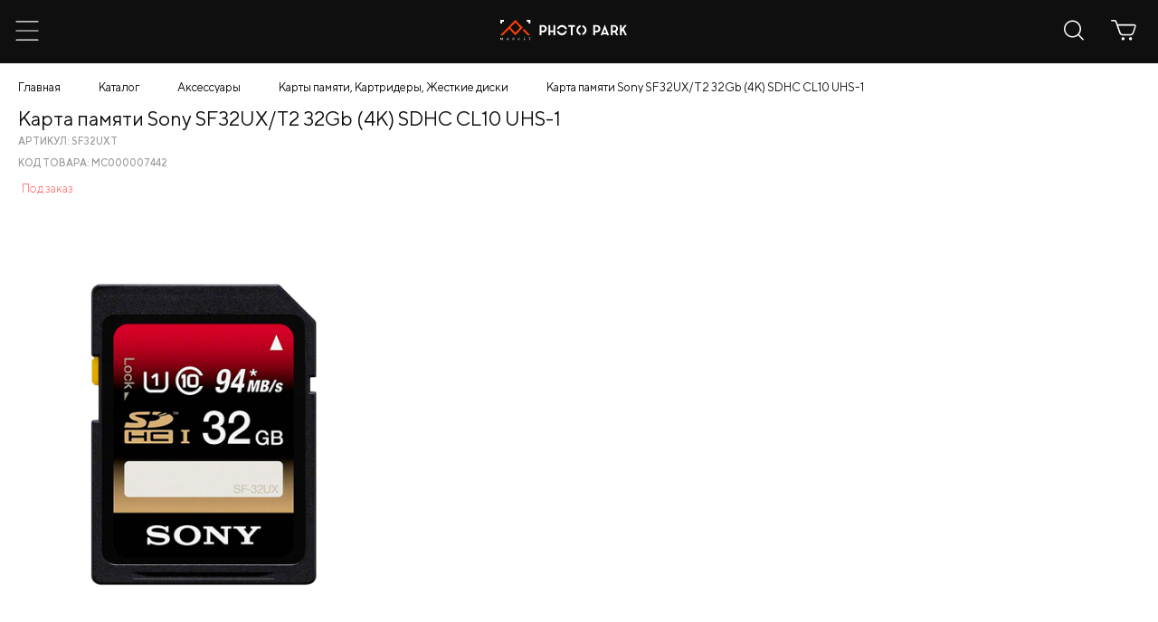

--- FILE ---
content_type: text/html; charset=UTF-8
request_url: https://photopark.ru/catalog/item/karta-pamyati-sony-sf32ux-t2-32gb-4k-sdhc-cl10-uhs-1-i1679
body_size: 15006
content:

<!DOCTYPE html>
<html lang="ru" >
<head>
	<meta charset="UTF-8">
	<!--[if lt IE 9]><script src="https://cdnjs.cloudflare.com/ajax/libs/html5shiv/3.7.3/html5shiv.min.js"></script><![endif]-->
	<title>Карта памяти Sony SF32UX/T2 32Gb (4K) SDHC CL10 UHS-1 купить в интернет-магазине Фото Парк</title>
				<meta property="og:url" content="https://photopark.ru/catalog/item/karta-pamyati-sony-sf32ux-t2-32gb-4k-sdhc-cl10-uhs-1-i1679">
<meta property="og:title" content="Карта памяти Sony SF32UX/T2 32Gb (4K) SDHC CL10 UHS-1 купить в интернет-магазине Фото Парк">
<meta property="og:site_name" content="ФотоПарк – интернет-магазин">
<meta property="og:type" content="article">
<meta property="og:locale" content="ru">
<meta property="og:description" content="Карта памяти Sony SF32UX/T2 32Gb (4K) SDHC CL10 UHS-1 по цене 3 290 р. - бесплатная доставка по России и страны СНГ. Участвуйте в акциях, получайте скидки и бонусы!">
<meta property="og:image" content="https://photopark.ru/uploads/cache/Items/Item1679/1260b68617-2.png">
<meta name="description" content="Карта памяти Sony SF32UX/T2 32Gb (4K) SDHC CL10 UHS-1 по цене 3 290 р. - бесплатная доставка по России и страны СНГ. Участвуйте в акциях, получайте скидки и бонусы!">
<meta name="keywords" content="">
<link href="https://photopark.ru/catalog/item/karta-pamyati-sony-sf32ux-t2-32gb-4k-sdhc-cl10-uhs-1-i1679" rel="canonical">	<link rel="stylesheet" type="text/css" href="/css/frontend/application.css?v=25">
		<link rel="stylesheet/less" type="text/css" href="/templates/mobile/css/style.less?v=11" />
	<script src="/templates/mobile/js/less-1.7.5.min.js" type="text/javascript"></script>

	<meta name="facebook-domain-verification" content="0ioabqcy298kn48u9rcrxilpt8fmrw" />

	<meta name="viewport" content="width=device-width, initial-scale=1">

	
	<link rel="stylesheet" type="text/css" href="/templates/mobile/css/new.css?v=6">
</head>

<body class="mobile-page scroll-not">
		
	
	<div class="wrapper">
		<header class="header">
	<div class="header__center">
		<div class="header__content">
			<div class="menu-toggle">
				<svg class="ham hamRotate ham1" viewBox="0 0 100 100" width="60">
					<path class="line top" d="m 30,33 h 40 c 0,0 9.044436,-0.654587 9.044436,-8.508902 0,-7.854315 -8.024349,-11.958003 -14.89975,-10.85914 -6.875401,1.098863 -13.637059,4.171617 -13.637059,16.368042 v 40"></path>
					<path class="line middle" d="m 30,50 h 40"></path>
					<path class="line bottom" d="m 30,67 h 40 c 12.796276,0 15.357889,-11.717785 15.357889,-26.851538 0,-15.133752 -4.786586,-27.274118 -16.667516,-27.274118 -11.88093,0 -18.499247,6.994427 -18.435284,17.125656 l 0.252538,40"></path>
				</svg>
			</div>

			<div class="header__logo-wrap">
				<a href="/">
					<img src="/img/logo.svg" class="header__logo" alt="">
				</a>
			</div>

			<div class="main-menu-wrap">
				<div class="header__content-right">

					<a href="/user/profile/favorites" class="header-user-link">
						<span class="icon_simple">
							<img src="/img/icons/fav.svg" alt="">
						</span>

						<span class="count-box js-favorite-count" style="display:none;">0</span>
					</a>
					<a href="/profile" class="header-user-link">
						<span class="icon_simple">
							<img src="/img/icons/user-dark.svg" alt="">
						</span>
					</a>
					<span class="js-popup-cart">
						
<a href="/cart" class="header-user-link">
    <img src="/img/icons/cart-dark.svg" alt="">
	</a>					</span>
				</div>

				<div class="main-menu">
					

			<div class="menu-main__element">
							<a class="menu-main__link" href="" >Каталог товаров<span class="icon-arr-right"></span></a>
									
	<div class="main-menu main-menu_drop">
		<div class="menu-main__element">
			<a href="" class="menu-main__back"><span class="icon-arr-right"></span> Назад</a>
		</div>
		<div class="menu-main__element">
			<a href="/catalog" class="menu-main__link menu-main__link_head">Каталог товаров </a>
		</div>
					<div class="menu-main__element">
									<a href="" class="menu-main__link 222222222">Фото-Видео камеры <span class="icon-arr-right"></span> </a>
					<div class="main-menu main-menu_drop">
						<div class="menu-main__element">
							<a href="" class="menu-main__back"><span class="icon-arr-right"></span> Назад</a>
						</div>
						<div class="menu-main__element">
							<a href="/catalog/foto-video-kamery" class="menu-main__link 3333 menu-main__link_head">Фото-Видео камеры</a>
						</div>
																												<div class="menu-main__element">
									<a href="" class="menu-main__link 55555">Зеркальные <span class="icon-arr-right"></span> </a>
									<div class="main-menu main-menu_drop">
										<div class="menu-main__element">
											<a href="" class="menu-main__back"><span class="icon-arr-right"></span> Назад</a>
										</div>
										<div class="menu-main__element">
											<a href="/catalog/zerkal-nyye" class="menu-main__link menu-main__link_head">Зеркальные</a>
										</div>
										
											<div class="menu-main__element">
												<a href="/catalog/zerkal-nyye?Filter%5Bbrand%5D%5B%5D=7" class="menu-main__link">Canon</span> </a>
											</div>
										
											<div class="menu-main__element">
												<a href="/catalog/zerkal-nyye?Filter%5Bbrand%5D%5B%5D=17" class="menu-main__link">Nikon</span> </a>
											</div>
																			</div>
								</div>
																												<div class="menu-main__element">
									<a href="" class="menu-main__link 55555">Системные <span class="icon-arr-right"></span> </a>
									<div class="main-menu main-menu_drop">
										<div class="menu-main__element">
											<a href="" class="menu-main__back"><span class="icon-arr-right"></span> Назад</a>
										</div>
										<div class="menu-main__element">
											<a href="/catalog/sistemnyye" class="menu-main__link menu-main__link_head">Системные</a>
										</div>
										
											<div class="menu-main__element">
												<a href="/catalog/sistemnyye?Filter%5Bbrand%5D%5B%5D=2" class="menu-main__link">Fujifilm</span> </a>
											</div>
										
											<div class="menu-main__element">
												<a href="/catalog/sistemnyye?Filter%5Bbrand%5D%5B%5D=5" class="menu-main__link">Sony</span> </a>
											</div>
										
											<div class="menu-main__element">
												<a href="/catalog/sistemnyye?Filter%5Bbrand%5D%5B%5D=7" class="menu-main__link">Canon</span> </a>
											</div>
										
											<div class="menu-main__element">
												<a href="/catalog/sistemnyye?Filter%5Bbrand%5D%5B%5D=9" class="menu-main__link">Panasonic</span> </a>
											</div>
										
											<div class="menu-main__element">
												<a href="/catalog/sistemnyye?Filter%5Bbrand%5D%5B%5D=17" class="menu-main__link">Nikon</span> </a>
											</div>
																			</div>
								</div>
																												<div class="menu-main__element">
									<a href="" class="menu-main__link 55555">Компактные <span class="icon-arr-right"></span> </a>
									<div class="main-menu main-menu_drop">
										<div class="menu-main__element">
											<a href="" class="menu-main__back"><span class="icon-arr-right"></span> Назад</a>
										</div>
										<div class="menu-main__element">
											<a href="/catalog/kompaktnyye" class="menu-main__link menu-main__link_head">Компактные</a>
										</div>
										
											<div class="menu-main__element">
												<a href="/catalog/kompaktnyye?Filter%5Bbrand%5D%5B%5D=2" class="menu-main__link">Fujifilm</span> </a>
											</div>
										
											<div class="menu-main__element">
												<a href="/catalog/kompaktnyye?Filter%5Bbrand%5D%5B%5D=5" class="menu-main__link">Sony</span> </a>
											</div>
										
											<div class="menu-main__element">
												<a href="/catalog/kompaktnyye?Filter%5Bbrand%5D%5B%5D=7" class="menu-main__link">Canon</span> </a>
											</div>
										
											<div class="menu-main__element">
												<a href="/catalog/kompaktnyye?Filter%5Bbrand%5D%5B%5D=17" class="menu-main__link">Nikon</span> </a>
											</div>
																			</div>
								</div>
																												<div class="menu-main__element">
									<a href="" class="menu-main__link 55555">Моментальной печати <span class="icon-arr-right"></span> </a>
									<div class="main-menu main-menu_drop">
										<div class="menu-main__element">
											<a href="" class="menu-main__back"><span class="icon-arr-right"></span> Назад</a>
										</div>
										<div class="menu-main__element">
											<a href="/catalog/momental-noy-pechati" class="menu-main__link menu-main__link_head">Моментальной печати</a>
										</div>
										
											<div class="menu-main__element">
												<a href="/catalog/momental-noy-pechati?Filter%5Bbrand%5D%5B%5D=2" class="menu-main__link">Fujifilm</span> </a>
											</div>
																			</div>
								</div>
																												<div class="menu-main__element">
									<a href="" class="menu-main__link 55555">Плёночные <span class="icon-arr-right"></span> </a>
									<div class="main-menu main-menu_drop">
										<div class="menu-main__element">
											<a href="" class="menu-main__back"><span class="icon-arr-right"></span> Назад</a>
										</div>
										<div class="menu-main__element">
											<a href="/catalog/plenochnyye" class="menu-main__link menu-main__link_head">Плёночные</a>
										</div>
										
											<div class="menu-main__element">
												<a href="/catalog/plenochnyye?Filter%5Bbrand%5D%5B%5D=2" class="menu-main__link">Fujifilm</span> </a>
											</div>
										
											<div class="menu-main__element">
												<a href="/catalog/plenochnyye?Filter%5Bbrand%5D%5B%5D=83" class="menu-main__link">Kodak</span> </a>
											</div>
																			</div>
								</div>
																												<div class="menu-main__element">
									<a href="" class="menu-main__link 55555">Видеокамеры <span class="icon-arr-right"></span> </a>
									<div class="main-menu main-menu_drop">
										<div class="menu-main__element">
											<a href="" class="menu-main__back"><span class="icon-arr-right"></span> Назад</a>
										</div>
										<div class="menu-main__element">
											<a href="/catalog/videokamery" class="menu-main__link menu-main__link_head">Видеокамеры</a>
										</div>
										
											<div class="menu-main__element">
												<a href="/catalog/videokamery?Filter%5Bbrand%5D%5B%5D=5" class="menu-main__link">Sony</span> </a>
											</div>
										
											<div class="menu-main__element">
												<a href="/catalog/videokamery?Filter%5Bbrand%5D%5B%5D=7" class="menu-main__link">Canon</span> </a>
											</div>
										
											<div class="menu-main__element">
												<a href="/catalog/videokamery?Filter%5Bbrand%5D%5B%5D=9" class="menu-main__link">Panasonic</span> </a>
											</div>
										
											<div class="menu-main__element">
												<a href="/catalog/videokamery?Filter%5Bbrand%5D%5B%5D=38" class="menu-main__link">Blackmagic</span> </a>
											</div>
																			</div>
								</div>
																												<div class="menu-main__element">
									<a href="" class="menu-main__link 55555">Экшн-камеры <span class="icon-arr-right"></span> </a>
									<div class="main-menu main-menu_drop">
										<div class="menu-main__element">
											<a href="" class="menu-main__back"><span class="icon-arr-right"></span> Назад</a>
										</div>
										<div class="menu-main__element">
											<a href="/catalog/ekshn-kamery" class="menu-main__link menu-main__link_head">Экшн-камеры</a>
										</div>
										
											<div class="menu-main__element">
												<a href="/catalog/ekshn-kamery?Filter%5Bbrand%5D%5B%5D=5" class="menu-main__link">Sony</span> </a>
											</div>
										
											<div class="menu-main__element">
												<a href="/catalog/ekshn-kamery?Filter%5Bbrand%5D%5B%5D=14" class="menu-main__link">DJI</span> </a>
											</div>
										
											<div class="menu-main__element">
												<a href="/catalog/ekshn-kamery?Filter%5Bbrand%5D%5B%5D=29" class="menu-main__link">Insta360</span> </a>
											</div>
																			</div>
								</div>
																		</div>
							</div>
					<div class="menu-main__element">
															<a href="" class="menu-main__link">Объективы <span class="icon-arr-right"></span> </a>
						<div class="main-menu main-menu_drop">
							<div class="menu-main__element">
								<a href="" class="menu-main__back"><span class="icon-arr-right"></span> Назад</a>
							</div>
							<div class="menu-main__element">
								<a href="/catalog/ob-yektivy-2" class="menu-main__link menu-main__link_head">Объективы</a>
							</div>
															<div class="menu-main__element">
									<a href="/catalog/ob-yektivy-2?Filter%5Bbrand%5D%5B%5D=2" class="menu-main__link">Fujifilm</a>
								</div>
															<div class="menu-main__element">
									<a href="/catalog/ob-yektivy-2?Filter%5Bbrand%5D%5B%5D=3" class="menu-main__link">Sigma</a>
								</div>
															<div class="menu-main__element">
									<a href="/catalog/ob-yektivy-2?Filter%5Bbrand%5D%5B%5D=5" class="menu-main__link">Sony</a>
								</div>
															<div class="menu-main__element">
									<a href="/catalog/ob-yektivy-2?Filter%5Bbrand%5D%5B%5D=7" class="menu-main__link">Canon</a>
								</div>
															<div class="menu-main__element">
									<a href="/catalog/ob-yektivy-2?Filter%5Bbrand%5D%5B%5D=9" class="menu-main__link">Panasonic</a>
								</div>
															<div class="menu-main__element">
									<a href="/catalog/ob-yektivy-2?Filter%5Bbrand%5D%5B%5D=15" class="menu-main__link">YongNuo</a>
								</div>
															<div class="menu-main__element">
									<a href="/catalog/ob-yektivy-2?Filter%5Bbrand%5D%5B%5D=17" class="menu-main__link">Nikon</a>
								</div>
															<div class="menu-main__element">
									<a href="/catalog/ob-yektivy-2?Filter%5Bbrand%5D%5B%5D=18" class="menu-main__link">Samyang</a>
								</div>
															<div class="menu-main__element">
									<a href="/catalog/ob-yektivy-2?Filter%5Bbrand%5D%5B%5D=23" class="menu-main__link">Ulanzi</a>
								</div>
															<div class="menu-main__element">
									<a href="/catalog/ob-yektivy-2?Filter%5Bbrand%5D%5B%5D=28" class="menu-main__link">Tamron</a>
								</div>
															<div class="menu-main__element">
									<a href="/catalog/ob-yektivy-2?Filter%5Bbrand%5D%5B%5D=80" class="menu-main__link">Viltrox</a>
								</div>
															<div class="menu-main__element">
									<a href="/catalog/ob-yektivy-2?Filter%5Bbrand%5D%5B%5D=81" class="menu-main__link">Sirui</a>
								</div>
													</div>
												</div>
					<div class="menu-main__element">
									<a href="" class="menu-main__link 222222222">Смарт-часы и браслеты <span class="icon-arr-right"></span> </a>
					<div class="main-menu main-menu_drop">
						<div class="menu-main__element">
							<a href="" class="menu-main__back"><span class="icon-arr-right"></span> Назад</a>
						</div>
						<div class="menu-main__element">
							<a href="/catalog/smart-chasi-brasleti" class="menu-main__link 3333 menu-main__link_head">Смарт-часы и браслеты</a>
						</div>
																								<div class="menu-main__element">
										<a href="/catalog/smart-chasi-brasleti?Filter%5Bbrand%5D%5B%5D=113" class="menu-main__link 44444">Garmin</a>
									</div>
																																				<div class="menu-main__element">
									<a href="/catalog/remeshky" class="menu-main__link">Ремешки</a>
								</div>
																												<div class="menu-main__element">
									<a href="/catalog/aksessuary-5" class="menu-main__link">Аксессуары</a>
								</div>
																		</div>
							</div>
					<div class="menu-main__element">
									<a href="" class="menu-main__link 222222222">Вспышки <span class="icon-arr-right"></span> </a>
					<div class="main-menu main-menu_drop">
						<div class="menu-main__element">
							<a href="" class="menu-main__back"><span class="icon-arr-right"></span> Назад</a>
						</div>
						<div class="menu-main__element">
							<a href="/catalog/vspyshki" class="menu-main__link 3333 menu-main__link_head">Вспышки</a>
						</div>
																								<div class="menu-main__element">
										<a href="/catalog/vspyshki?Filter%5Bbrand%5D%5B%5D=1" class="menu-main__link 44444">Falcon Eyes</a>
									</div>
																	<div class="menu-main__element">
										<a href="/catalog/vspyshki?Filter%5Bbrand%5D%5B%5D=2" class="menu-main__link 44444">Fujifilm</a>
									</div>
																	<div class="menu-main__element">
										<a href="/catalog/vspyshki?Filter%5Bbrand%5D%5B%5D=5" class="menu-main__link 44444">Sony</a>
									</div>
																	<div class="menu-main__element">
										<a href="/catalog/vspyshki?Filter%5Bbrand%5D%5B%5D=7" class="menu-main__link 44444">Canon</a>
									</div>
																	<div class="menu-main__element">
										<a href="/catalog/vspyshki?Filter%5Bbrand%5D%5B%5D=15" class="menu-main__link 44444">YongNuo</a>
									</div>
																	<div class="menu-main__element">
										<a href="/catalog/vspyshki?Filter%5Bbrand%5D%5B%5D=17" class="menu-main__link 44444">Nikon</a>
									</div>
																	<div class="menu-main__element">
										<a href="/catalog/vspyshki?Filter%5Bbrand%5D%5B%5D=32" class="menu-main__link 44444">Godox</a>
									</div>
																																				<div class="menu-main__element">
									<a href="/catalog/universal-nyye" class="menu-main__link">Универсальные</a>
								</div>
																												<div class="menu-main__element">
									<a href="/catalog/radiosinkhranizatory" class="menu-main__link">Радиосинхранизаторы</a>
								</div>
																		</div>
							</div>
					<div class="menu-main__element">
									<a href="" class="menu-main__link 222222222">Штативы и моноподы <span class="icon-arr-right"></span> </a>
					<div class="main-menu main-menu_drop">
						<div class="menu-main__element">
							<a href="" class="menu-main__back"><span class="icon-arr-right"></span> Назад</a>
						</div>
						<div class="menu-main__element">
							<a href="/catalog/shtativy" class="menu-main__link 3333 menu-main__link_head">Штативы и моноподы</a>
						</div>
																								<div class="menu-main__element">
										<a href="/catalog/shtativy?Filter%5Bbrand%5D%5B%5D=1" class="menu-main__link 44444">Falcon Eyes</a>
									</div>
																	<div class="menu-main__element">
										<a href="/catalog/shtativy?Filter%5Bbrand%5D%5B%5D=4" class="menu-main__link 44444">Manfrotto</a>
									</div>
																	<div class="menu-main__element">
										<a href="/catalog/shtativy?Filter%5Bbrand%5D%5B%5D=5" class="menu-main__link 44444">Sony</a>
									</div>
																	<div class="menu-main__element">
										<a href="/catalog/shtativy?Filter%5Bbrand%5D%5B%5D=20" class="menu-main__link 44444">Benro</a>
									</div>
																	<div class="menu-main__element">
										<a href="/catalog/shtativy?Filter%5Bbrand%5D%5B%5D=23" class="menu-main__link 44444">Ulanzi</a>
									</div>
																	<div class="menu-main__element">
										<a href="/catalog/shtativy?Filter%5Bbrand%5D%5B%5D=24" class="menu-main__link 44444">Joby</a>
									</div>
																	<div class="menu-main__element">
										<a href="/catalog/shtativy?Filter%5Bbrand%5D%5B%5D=27" class="menu-main__link 44444">SmallRig</a>
									</div>
																	<div class="menu-main__element">
										<a href="/catalog/shtativy?Filter%5Bbrand%5D%5B%5D=36" class="menu-main__link 44444">GreenBean</a>
									</div>
																	<div class="menu-main__element">
										<a href="/catalog/shtativy?Filter%5Bbrand%5D%5B%5D=45" class="menu-main__link 44444">Fujimi</a>
									</div>
																	<div class="menu-main__element">
										<a href="/catalog/shtativy?Filter%5Bbrand%5D%5B%5D=109" class="menu-main__link 44444">K&F</a>
									</div>
																																				<div class="menu-main__element">
									<a href="/catalog/aksessuary-2" class="menu-main__link">Аксессуары</a>
								</div>
																		</div>
							</div>
					<div class="menu-main__element">
									<a href="" class="menu-main__link 222222222">Квадрокоптеры <span class="icon-arr-right"></span> </a>
					<div class="main-menu main-menu_drop">
						<div class="menu-main__element">
							<a href="" class="menu-main__back"><span class="icon-arr-right"></span> Назад</a>
						</div>
						<div class="menu-main__element">
							<a href="/catalog/kvadrokoptery" class="menu-main__link 3333 menu-main__link_head">Квадрокоптеры</a>
						</div>
																								<div class="menu-main__element">
										<a href="/catalog/kvadrokoptery?Filter%5Bbrand%5D%5B%5D=14" class="menu-main__link 44444">DJI</a>
									</div>
																																				<div class="menu-main__element">
									<a href="/catalog/aksessuary-3" class="menu-main__link">Аксессуары</a>
								</div>
																		</div>
							</div>
					<div class="menu-main__element">
									<a href="" class="menu-main__link 222222222">Студийное оборудование <span class="icon-arr-right"></span> </a>
					<div class="main-menu main-menu_drop">
						<div class="menu-main__element">
							<a href="" class="menu-main__back"><span class="icon-arr-right"></span> Назад</a>
						</div>
						<div class="menu-main__element">
							<a href="/catalog/studiynoye-oborudovaniye" class="menu-main__link 3333 menu-main__link_head">Студийное оборудование</a>
						</div>
																												<div class="menu-main__element">
									<a href="" class="menu-main__link 55555">Держатели, Крепления <span class="icon-arr-right"></span> </a>
									<div class="main-menu main-menu_drop">
										<div class="menu-main__element">
											<a href="" class="menu-main__back"><span class="icon-arr-right"></span> Назад</a>
										</div>
										<div class="menu-main__element">
											<a href="/catalog/derzhateli" class="menu-main__link menu-main__link_head">Держатели, Крепления</a>
										</div>
										
											<div class="menu-main__element">
												<a href="/catalog/derzhateli?Filter%5Bbrand%5D%5B%5D=1" class="menu-main__link">Falcon Eyes</span> </a>
											</div>
										
											<div class="menu-main__element">
												<a href="/catalog/derzhateli?Filter%5Bbrand%5D%5B%5D=4" class="menu-main__link">Manfrotto</span> </a>
											</div>
										
											<div class="menu-main__element">
												<a href="/catalog/derzhateli?Filter%5Bbrand%5D%5B%5D=27" class="menu-main__link">SmallRig</span> </a>
											</div>
										
											<div class="menu-main__element">
												<a href="/catalog/derzhateli?Filter%5Bbrand%5D%5B%5D=32" class="menu-main__link">Godox</span> </a>
											</div>
										
											<div class="menu-main__element">
												<a href="/catalog/derzhateli?Filter%5Bbrand%5D%5B%5D=45" class="menu-main__link">Fujimi</span> </a>
											</div>
																			</div>
								</div>
																												<div class="menu-main__element">
									<a href="" class="menu-main__link 55555">Стойки <span class="icon-arr-right"></span> </a>
									<div class="main-menu main-menu_drop">
										<div class="menu-main__element">
											<a href="" class="menu-main__back"><span class="icon-arr-right"></span> Назад</a>
										</div>
										<div class="menu-main__element">
											<a href="/catalog/stoyki" class="menu-main__link menu-main__link_head">Стойки</a>
										</div>
										
											<div class="menu-main__element">
												<a href="/catalog/stoyki?Filter%5Bbrand%5D%5B%5D=1" class="menu-main__link">Falcon Eyes</span> </a>
											</div>
										
											<div class="menu-main__element">
												<a href="/catalog/stoyki?Filter%5Bbrand%5D%5B%5D=4" class="menu-main__link">Manfrotto</span> </a>
											</div>
										
											<div class="menu-main__element">
												<a href="/catalog/stoyki?Filter%5Bbrand%5D%5B%5D=32" class="menu-main__link">Godox</span> </a>
											</div>
																			</div>
								</div>
																												<div class="menu-main__element">
									<a href="" class="menu-main__link 55555">Фоны <span class="icon-arr-right"></span> </a>
									<div class="main-menu main-menu_drop">
										<div class="menu-main__element">
											<a href="" class="menu-main__back"><span class="icon-arr-right"></span> Назад</a>
										</div>
										<div class="menu-main__element">
											<a href="/catalog/fony" class="menu-main__link menu-main__link_head">Фоны</a>
										</div>
										
											<div class="menu-main__element">
												<a href="/catalog/fony?Filter%5Bbrand%5D%5B%5D=1" class="menu-main__link">Falcon Eyes</span> </a>
											</div>
										
											<div class="menu-main__element">
												<a href="/catalog/fony?Filter%5Bbrand%5D%5B%5D=36" class="menu-main__link">GreenBean</span> </a>
											</div>
										
											<div class="menu-main__element">
												<a href="/catalog/fony?Filter%5Bbrand%5D%5B%5D=42" class="menu-main__link">Colorama</span> </a>
											</div>
										
											<div class="menu-main__element">
												<a href="/catalog/fony?Filter%5Bbrand%5D%5B%5D=61" class="menu-main__link">Woodville</span> </a>
											</div>
										
											<div class="menu-main__element">
												<a href="/catalog/fony?Filter%5Bbrand%5D%5B%5D=77" class="menu-main__link">Raylab</span> </a>
											</div>
										
											<div class="menu-main__element">
												<a href="/catalog/fony?Filter%5Bbrand%5D%5B%5D=106" class="menu-main__link">Savage</span> </a>
											</div>
																			</div>
								</div>
																												<div class="menu-main__element">
									<a href="/catalog/sistemy-ustanovki-fona" class="menu-main__link">Системы установки фона</a>
								</div>
																												<div class="menu-main__element">
									<a href="" class="menu-main__link 55555">Отражатели, Рассеиватели <span class="icon-arr-right"></span> </a>
									<div class="main-menu main-menu_drop">
										<div class="menu-main__element">
											<a href="" class="menu-main__back"><span class="icon-arr-right"></span> Назад</a>
										</div>
										<div class="menu-main__element">
											<a href="/catalog/otrazhateli" class="menu-main__link menu-main__link_head">Отражатели, Рассеиватели</a>
										</div>
										
											<div class="menu-main__element">
												<a href="/catalog/otrazhateli?Filter%5Bbrand%5D%5B%5D=1" class="menu-main__link">Falcon Eyes</span> </a>
											</div>
										
											<div class="menu-main__element">
												<a href="/catalog/otrazhateli?Filter%5Bbrand%5D%5B%5D=32" class="menu-main__link">Godox</span> </a>
											</div>
										
											<div class="menu-main__element">
												<a href="/catalog/otrazhateli?Filter%5Bbrand%5D%5B%5D=55" class="menu-main__link">Lastolite</span> </a>
											</div>
																			</div>
								</div>
																												<div class="menu-main__element">
									<a href="" class="menu-main__link 55555">Фотобоксы <span class="icon-arr-right"></span> </a>
									<div class="main-menu main-menu_drop">
										<div class="menu-main__element">
											<a href="" class="menu-main__back"><span class="icon-arr-right"></span> Назад</a>
										</div>
										<div class="menu-main__element">
											<a href="/catalog/fotozonty" class="menu-main__link menu-main__link_head">Фотобоксы</a>
										</div>
										
											<div class="menu-main__element">
												<a href="/catalog/fotozonty?Filter%5Bbrand%5D%5B%5D=1" class="menu-main__link">Falcon Eyes</span> </a>
											</div>
										
											<div class="menu-main__element">
												<a href="/catalog/fotozonty?Filter%5Bbrand%5D%5B%5D=32" class="menu-main__link">Godox</span> </a>
											</div>
																			</div>
								</div>
																												<div class="menu-main__element">
									<a href="" class="menu-main__link 55555">Софтбоксы, Фотозонты <span class="icon-arr-right"></span> </a>
									<div class="main-menu main-menu_drop">
										<div class="menu-main__element">
											<a href="" class="menu-main__back"><span class="icon-arr-right"></span> Назад</a>
										</div>
										<div class="menu-main__element">
											<a href="/catalog/softboksy" class="menu-main__link menu-main__link_head">Софтбоксы, Фотозонты</a>
										</div>
										
											<div class="menu-main__element">
												<a href="/catalog/softboksy?Filter%5Bbrand%5D%5B%5D=1" class="menu-main__link">Falcon Eyes</span> </a>
											</div>
										
											<div class="menu-main__element">
												<a href="/catalog/softboksy?Filter%5Bbrand%5D%5B%5D=8" class="menu-main__link">Zhiyun</span> </a>
											</div>
										
											<div class="menu-main__element">
												<a href="/catalog/softboksy?Filter%5Bbrand%5D%5B%5D=27" class="menu-main__link">SmallRig</span> </a>
											</div>
										
											<div class="menu-main__element">
												<a href="/catalog/softboksy?Filter%5Bbrand%5D%5B%5D=32" class="menu-main__link">Godox</span> </a>
											</div>
										
											<div class="menu-main__element">
												<a href="/catalog/softboksy?Filter%5Bbrand%5D%5B%5D=70" class="menu-main__link">Grifon</span> </a>
											</div>
										
											<div class="menu-main__element">
												<a href="/catalog/softboksy?Filter%5Bbrand%5D%5B%5D=98" class="menu-main__link">Triopo</span> </a>
											</div>
										
											<div class="menu-main__element">
												<a href="/catalog/softboksy?Filter%5Bbrand%5D%5B%5D=128" class="menu-main__link">Jinbei</span> </a>
											</div>
																			</div>
								</div>
																												<div class="menu-main__element">
									<a href="" class="menu-main__link 55555">Постоянный свет <span class="icon-arr-right"></span> </a>
									<div class="main-menu main-menu_drop">
										<div class="menu-main__element">
											<a href="" class="menu-main__back"><span class="icon-arr-right"></span> Назад</a>
										</div>
										<div class="menu-main__element">
											<a href="/catalog/postoyannyy-svet" class="menu-main__link menu-main__link_head">Постоянный свет</a>
										</div>
										
											<div class="menu-main__element">
												<a href="/catalog/postoyannyy-svet?Filter%5Bbrand%5D%5B%5D=1" class="menu-main__link">Falcon Eyes</span> </a>
											</div>
										
											<div class="menu-main__element">
												<a href="/catalog/postoyannyy-svet?Filter%5Bbrand%5D%5B%5D=4" class="menu-main__link">Manfrotto</span> </a>
											</div>
										
											<div class="menu-main__element">
												<a href="/catalog/postoyannyy-svet?Filter%5Bbrand%5D%5B%5D=8" class="menu-main__link">Zhiyun</span> </a>
											</div>
										
											<div class="menu-main__element">
												<a href="/catalog/postoyannyy-svet?Filter%5Bbrand%5D%5B%5D=15" class="menu-main__link">YongNuo</span> </a>
											</div>
										
											<div class="menu-main__element">
												<a href="/catalog/postoyannyy-svet?Filter%5Bbrand%5D%5B%5D=16" class="menu-main__link">Aputure</span> </a>
											</div>
										
											<div class="menu-main__element">
												<a href="/catalog/postoyannyy-svet?Filter%5Bbrand%5D%5B%5D=23" class="menu-main__link">Ulanzi</span> </a>
											</div>
										
											<div class="menu-main__element">
												<a href="/catalog/postoyannyy-svet?Filter%5Bbrand%5D%5B%5D=27" class="menu-main__link">SmallRig</span> </a>
											</div>
										
											<div class="menu-main__element">
												<a href="/catalog/postoyannyy-svet?Filter%5Bbrand%5D%5B%5D=32" class="menu-main__link">Godox</span> </a>
											</div>
										
											<div class="menu-main__element">
												<a href="/catalog/postoyannyy-svet?Filter%5Bbrand%5D%5B%5D=45" class="menu-main__link">Fujimi</span> </a>
											</div>
										
											<div class="menu-main__element">
												<a href="/catalog/postoyannyy-svet?Filter%5Bbrand%5D%5B%5D=54" class="menu-main__link">Blaze</span> </a>
											</div>
										
											<div class="menu-main__element">
												<a href="/catalog/postoyannyy-svet?Filter%5Bbrand%5D%5B%5D=77" class="menu-main__link">Raylab</span> </a>
											</div>
										
											<div class="menu-main__element">
												<a href="/catalog/postoyannyy-svet?Filter%5Bbrand%5D%5B%5D=80" class="menu-main__link">Viltrox</span> </a>
											</div>
																			</div>
								</div>
																												<div class="menu-main__element">
									<a href="" class="menu-main__link 55555">Импульсный свет <span class="icon-arr-right"></span> </a>
									<div class="main-menu main-menu_drop">
										<div class="menu-main__element">
											<a href="" class="menu-main__back"><span class="icon-arr-right"></span> Назад</a>
										</div>
										<div class="menu-main__element">
											<a href="/catalog/impul-snyy-svet" class="menu-main__link menu-main__link_head">Импульсный свет</a>
										</div>
										
											<div class="menu-main__element">
												<a href="/catalog/impul-snyy-svet?Filter%5Bbrand%5D%5B%5D=1" class="menu-main__link">Falcon Eyes</span> </a>
											</div>
										
											<div class="menu-main__element">
												<a href="/catalog/impul-snyy-svet?Filter%5Bbrand%5D%5B%5D=32" class="menu-main__link">Godox</span> </a>
											</div>
																			</div>
								</div>
																		</div>
							</div>
					<div class="menu-main__element">
									<a href="" class="menu-main__link 222222222">Системы стабилизации <span class="icon-arr-right"></span> </a>
					<div class="main-menu main-menu_drop">
						<div class="menu-main__element">
							<a href="" class="menu-main__back"><span class="icon-arr-right"></span> Назад</a>
						</div>
						<div class="menu-main__element">
							<a href="/catalog/sistemy-stabilizatsii" class="menu-main__link 3333 menu-main__link_head">Системы стабилизации</a>
						</div>
																								<div class="menu-main__element">
										<a href="/catalog/sistemy-stabilizatsii?Filter%5Bbrand%5D%5B%5D=8" class="menu-main__link 44444">Zhiyun</a>
									</div>
																	<div class="menu-main__element">
										<a href="/catalog/sistemy-stabilizatsii?Filter%5Bbrand%5D%5B%5D=14" class="menu-main__link 44444">DJI</a>
									</div>
																	<div class="menu-main__element">
										<a href="/catalog/sistemy-stabilizatsii?Filter%5Bbrand%5D%5B%5D=30" class="menu-main__link 44444">Moza</a>
									</div>
																																				<div class="menu-main__element">
									<a href="/catalog/aksessuary-4" class="menu-main__link">Аксессуары</a>
								</div>
																		</div>
							</div>
					<div class="menu-main__element">
									<a href="" class="menu-main__link 222222222">Оптические приборы <span class="icon-arr-right"></span> </a>
					<div class="main-menu main-menu_drop">
						<div class="menu-main__element">
							<a href="" class="menu-main__back"><span class="icon-arr-right"></span> Назад</a>
						</div>
						<div class="menu-main__element">
							<a href="/catalog/opticheskiye-pribory" class="menu-main__link 3333 menu-main__link_head">Оптические приборы</a>
						</div>
																												<div class="menu-main__element">
									<a href="" class="menu-main__link 55555">Бинокли <span class="icon-arr-right"></span> </a>
									<div class="main-menu main-menu_drop">
										<div class="menu-main__element">
											<a href="" class="menu-main__back"><span class="icon-arr-right"></span> Назад</a>
										</div>
										<div class="menu-main__element">
											<a href="/catalog/binokli" class="menu-main__link menu-main__link_head">Бинокли</a>
										</div>
										
											<div class="menu-main__element">
												<a href="/catalog/binokli?Filter%5Bbrand%5D%5B%5D=7" class="menu-main__link">Canon</span> </a>
											</div>
										
											<div class="menu-main__element">
												<a href="/catalog/binokli?Filter%5Bbrand%5D%5B%5D=10" class="menu-main__link">Olympus</span> </a>
											</div>
										
											<div class="menu-main__element">
												<a href="/catalog/binokli?Filter%5Bbrand%5D%5B%5D=17" class="menu-main__link">Nikon</span> </a>
											</div>
																			</div>
								</div>
																		</div>
							</div>
					<div class="menu-main__element">
									<a href="" class="menu-main__link 222222222">Аксессуары <span class="icon-arr-right"></span> </a>
					<div class="main-menu main-menu_drop">
						<div class="menu-main__element">
							<a href="" class="menu-main__back"><span class="icon-arr-right"></span> Назад</a>
						</div>
						<div class="menu-main__element">
							<a href="/catalog/aksessuary" class="menu-main__link 3333 menu-main__link_head">Аксессуары</a>
						</div>
																												<div class="menu-main__element">
									<a href="" class="menu-main__link 55555">Карты памяти, Картридеры, Жесткие диски <span class="icon-arr-right"></span> </a>
									<div class="main-menu main-menu_drop">
										<div class="menu-main__element">
											<a href="" class="menu-main__back"><span class="icon-arr-right"></span> Назад</a>
										</div>
										<div class="menu-main__element">
											<a href="/catalog/karty-pamyati" class="menu-main__link menu-main__link_head">Карты памяти, Картридеры, Жесткие диски</a>
										</div>
										
											<div class="menu-main__element">
												<a href="/catalog/karty-pamyati?Filter%5Bbrand%5D%5B%5D=5" class="menu-main__link">Sony</span> </a>
											</div>
										
											<div class="menu-main__element">
												<a href="/catalog/karty-pamyati?Filter%5Bbrand%5D%5B%5D=7" class="menu-main__link">Canon</span> </a>
											</div>
										
											<div class="menu-main__element">
												<a href="/catalog/karty-pamyati?Filter%5Bbrand%5D%5B%5D=33" class="menu-main__link">SanDisk</span> </a>
											</div>
										
											<div class="menu-main__element">
												<a href="/catalog/karty-pamyati?Filter%5Bbrand%5D%5B%5D=35" class="menu-main__link">Transcend</span> </a>
											</div>
										
											<div class="menu-main__element">
												<a href="/catalog/karty-pamyati?Filter%5Bbrand%5D%5B%5D=48" class="menu-main__link">Samsung</span> </a>
											</div>
										
											<div class="menu-main__element">
												<a href="/catalog/karty-pamyati?Filter%5Bbrand%5D%5B%5D=86" class="menu-main__link">Western Digital</span> </a>
											</div>
										
											<div class="menu-main__element">
												<a href="/catalog/karty-pamyati?Filter%5Bbrand%5D%5B%5D=87" class="menu-main__link">Seagate</span> </a>
											</div>
										
											<div class="menu-main__element">
												<a href="/catalog/karty-pamyati?Filter%5Bbrand%5D%5B%5D=111" class="menu-main__link">Lexar</span> </a>
											</div>
																			</div>
								</div>
																												<div class="menu-main__element">
									<a href="" class="menu-main__link 55555">Фотосумки, рюкзаки, чехлы <span class="icon-arr-right"></span> </a>
									<div class="main-menu main-menu_drop">
										<div class="menu-main__element">
											<a href="" class="menu-main__back"><span class="icon-arr-right"></span> Назад</a>
										</div>
										<div class="menu-main__element">
											<a href="/catalog/sumki" class="menu-main__link menu-main__link_head">Фотосумки, рюкзаки, чехлы</a>
										</div>
										
											<div class="menu-main__element">
												<a href="/catalog/sumki?Filter%5Bbrand%5D%5B%5D=1" class="menu-main__link">Falcon Eyes</span> </a>
											</div>
										
											<div class="menu-main__element">
												<a href="/catalog/sumki?Filter%5Bbrand%5D%5B%5D=2" class="menu-main__link">Fujifilm</span> </a>
											</div>
										
											<div class="menu-main__element">
												<a href="/catalog/sumki?Filter%5Bbrand%5D%5B%5D=4" class="menu-main__link">Manfrotto</span> </a>
											</div>
										
											<div class="menu-main__element">
												<a href="/catalog/sumki?Filter%5Bbrand%5D%5B%5D=5" class="menu-main__link">Sony</span> </a>
											</div>
										
											<div class="menu-main__element">
												<a href="/catalog/sumki?Filter%5Bbrand%5D%5B%5D=6" class="menu-main__link">LowePro</span> </a>
											</div>
										
											<div class="menu-main__element">
												<a href="/catalog/sumki?Filter%5Bbrand%5D%5B%5D=7" class="menu-main__link">Canon</span> </a>
											</div>
										
											<div class="menu-main__element">
												<a href="/catalog/sumki?Filter%5Bbrand%5D%5B%5D=60" class="menu-main__link">National Geographic</span> </a>
											</div>
										
											<div class="menu-main__element">
												<a href="/catalog/sumki?Filter%5Bbrand%5D%5B%5D=64" class="menu-main__link">Peak Design</span> </a>
											</div>
										
											<div class="menu-main__element">
												<a href="/catalog/sumki?Filter%5Bbrand%5D%5B%5D=65" class="menu-main__link">ThinkTank</span> </a>
											</div>
										
											<div class="menu-main__element">
												<a href="/catalog/sumki?Filter%5Bbrand%5D%5B%5D=84" class="menu-main__link">Tenba</span> </a>
											</div>
																			</div>
								</div>
																												<div class="menu-main__element">
									<a href="" class="menu-main__link 55555">Аккумуляторы и зарядные устройства <span class="icon-arr-right"></span> </a>
									<div class="main-menu main-menu_drop">
										<div class="menu-main__element">
											<a href="" class="menu-main__back"><span class="icon-arr-right"></span> Назад</a>
										</div>
										<div class="menu-main__element">
											<a href="/catalog/akkumulyatory-i-zaryadnyye-ustroystva" class="menu-main__link menu-main__link_head">Аккумуляторы и зарядные устройства</a>
										</div>
										
											<div class="menu-main__element">
												<a href="/catalog/akkumulyatory-i-zaryadnyye-ustroystva?Filter%5Bbrand%5D%5B%5D=2" class="menu-main__link">Fujifilm</span> </a>
											</div>
										
											<div class="menu-main__element">
												<a href="/catalog/akkumulyatory-i-zaryadnyye-ustroystva?Filter%5Bbrand%5D%5B%5D=5" class="menu-main__link">Sony</span> </a>
											</div>
										
											<div class="menu-main__element">
												<a href="/catalog/akkumulyatory-i-zaryadnyye-ustroystva?Filter%5Bbrand%5D%5B%5D=7" class="menu-main__link">Canon</span> </a>
											</div>
										
											<div class="menu-main__element">
												<a href="/catalog/akkumulyatory-i-zaryadnyye-ustroystva?Filter%5Bbrand%5D%5B%5D=9" class="menu-main__link">Panasonic</span> </a>
											</div>
										
											<div class="menu-main__element">
												<a href="/catalog/akkumulyatory-i-zaryadnyye-ustroystva?Filter%5Bbrand%5D%5B%5D=17" class="menu-main__link">Nikon</span> </a>
											</div>
										
											<div class="menu-main__element">
												<a href="/catalog/akkumulyatory-i-zaryadnyye-ustroystva?Filter%5Bbrand%5D%5B%5D=21" class="menu-main__link">Xiaomi</span> </a>
											</div>
										
											<div class="menu-main__element">
												<a href="/catalog/akkumulyatory-i-zaryadnyye-ustroystva?Filter%5Bbrand%5D%5B%5D=27" class="menu-main__link">SmallRig</span> </a>
											</div>
										
											<div class="menu-main__element">
												<a href="/catalog/akkumulyatory-i-zaryadnyye-ustroystva?Filter%5Bbrand%5D%5B%5D=32" class="menu-main__link">Godox</span> </a>
											</div>
										
											<div class="menu-main__element">
												<a href="/catalog/akkumulyatory-i-zaryadnyye-ustroystva?Filter%5Bbrand%5D%5B%5D=45" class="menu-main__link">Fujimi</span> </a>
											</div>
										
											<div class="menu-main__element">
												<a href="/catalog/akkumulyatory-i-zaryadnyye-ustroystva?Filter%5Bbrand%5D%5B%5D=52" class="menu-main__link">Energizer</span> </a>
											</div>
										
											<div class="menu-main__element">
												<a href="/catalog/akkumulyatory-i-zaryadnyye-ustroystva?Filter%5Bbrand%5D%5B%5D=101" class="menu-main__link">KingMa</span> </a>
											</div>
										
											<div class="menu-main__element">
												<a href="/catalog/akkumulyatory-i-zaryadnyye-ustroystva?Filter%5Bbrand%5D%5B%5D=120" class="menu-main__link">Nitecore</span> </a>
											</div>
																			</div>
								</div>
																												<div class="menu-main__element">
									<a href="" class="menu-main__link 55555">Внешние мониторы, Телесуфлеры <span class="icon-arr-right"></span> </a>
									<div class="main-menu main-menu_drop">
										<div class="menu-main__element">
											<a href="" class="menu-main__back"><span class="icon-arr-right"></span> Назад</a>
										</div>
										<div class="menu-main__element">
											<a href="/catalog/vneshniye-monitory-telesuflery" class="menu-main__link menu-main__link_head">Внешние мониторы, Телесуфлеры</a>
										</div>
										
											<div class="menu-main__element">
												<a href="/catalog/vneshniye-monitory-telesuflery?Filter%5Bbrand%5D%5B%5D=36" class="menu-main__link">GreenBean</span> </a>
											</div>
										
											<div class="menu-main__element">
												<a href="/catalog/vneshniye-monitory-telesuflery?Filter%5Bbrand%5D%5B%5D=50" class="menu-main__link">Feelworld</span> </a>
											</div>
										
											<div class="menu-main__element">
												<a href="/catalog/vneshniye-monitory-telesuflery?Filter%5Bbrand%5D%5B%5D=56" class="menu-main__link">Lilliput</span> </a>
											</div>
										
											<div class="menu-main__element">
												<a href="/catalog/vneshniye-monitory-telesuflery?Filter%5Bbrand%5D%5B%5D=78" class="menu-main__link">Atomos</span> </a>
											</div>
										
											<div class="menu-main__element">
												<a href="/catalog/vneshniye-monitory-telesuflery?Filter%5Bbrand%5D%5B%5D=95" class="menu-main__link">Portkeys</span> </a>
											</div>
																			</div>
								</div>
																												<div class="menu-main__element">
									<a href="" class="menu-main__link 55555">Светофильтры <span class="icon-arr-right"></span> </a>
									<div class="main-menu main-menu_drop">
										<div class="menu-main__element">
											<a href="" class="menu-main__back"><span class="icon-arr-right"></span> Назад</a>
										</div>
										<div class="menu-main__element">
											<a href="/catalog/svetofil-try" class="menu-main__link menu-main__link_head">Светофильтры</a>
										</div>
										
											<div class="menu-main__element">
												<a href="/catalog/svetofil-try?Filter%5Bbrand%5D%5B%5D=1" class="menu-main__link">Falcon Eyes</span> </a>
											</div>
										
											<div class="menu-main__element">
												<a href="/catalog/svetofil-try?Filter%5Bbrand%5D%5B%5D=2" class="menu-main__link">Fujifilm</span> </a>
											</div>
										
											<div class="menu-main__element">
												<a href="/catalog/svetofil-try?Filter%5Bbrand%5D%5B%5D=20" class="menu-main__link">Benro</span> </a>
											</div>
										
											<div class="menu-main__element">
												<a href="/catalog/svetofil-try?Filter%5Bbrand%5D%5B%5D=32" class="menu-main__link">Godox</span> </a>
											</div>
										
											<div class="menu-main__element">
												<a href="/catalog/svetofil-try?Filter%5Bbrand%5D%5B%5D=44" class="menu-main__link">Hoya</span> </a>
											</div>
										
											<div class="menu-main__element">
												<a href="/catalog/svetofil-try?Filter%5Bbrand%5D%5B%5D=45" class="menu-main__link">Fujimi</span> </a>
											</div>
										
											<div class="menu-main__element">
												<a href="/catalog/svetofil-try?Filter%5Bbrand%5D%5B%5D=54" class="menu-main__link">Blaze</span> </a>
											</div>
										
											<div class="menu-main__element">
												<a href="/catalog/svetofil-try?Filter%5Bbrand%5D%5B%5D=72" class="menu-main__link">Polaroid</span> </a>
											</div>
										
											<div class="menu-main__element">
												<a href="/catalog/svetofil-try?Filter%5Bbrand%5D%5B%5D=89" class="menu-main__link">Freewell</span> </a>
											</div>
										
											<div class="menu-main__element">
												<a href="/catalog/svetofil-try?Filter%5Bbrand%5D%5B%5D=108" class="menu-main__link">Haida</span> </a>
											</div>
										
											<div class="menu-main__element">
												<a href="/catalog/svetofil-try?Filter%5Bbrand%5D%5B%5D=109" class="menu-main__link">K&F</span> </a>
											</div>
																			</div>
								</div>
																												<div class="menu-main__element">
									<a href="" class="menu-main__link 55555">Фотопленки <span class="icon-arr-right"></span> </a>
									<div class="main-menu main-menu_drop">
										<div class="menu-main__element">
											<a href="" class="menu-main__back"><span class="icon-arr-right"></span> Назад</a>
										</div>
										<div class="menu-main__element">
											<a href="/catalog/fotoplenki" class="menu-main__link menu-main__link_head">Фотопленки</a>
										</div>
										
											<div class="menu-main__element">
												<a href="/catalog/fotoplenki?Filter%5Bbrand%5D%5B%5D=2" class="menu-main__link">Fujifilm</span> </a>
											</div>
										
											<div class="menu-main__element">
												<a href="/catalog/fotoplenki?Filter%5Bbrand%5D%5B%5D=82" class="menu-main__link">ILFORD</span> </a>
											</div>
										
											<div class="menu-main__element">
												<a href="/catalog/fotoplenki?Filter%5Bbrand%5D%5B%5D=83" class="menu-main__link">Kodak</span> </a>
											</div>
										
											<div class="menu-main__element">
												<a href="/catalog/fotoplenki?Filter%5Bbrand%5D%5B%5D=91" class="menu-main__link">Foma</span> </a>
											</div>
										
											<div class="menu-main__element">
												<a href="/catalog/fotoplenki?Filter%5Bbrand%5D%5B%5D=96" class="menu-main__link">Kentmere</span> </a>
											</div>
										
											<div class="menu-main__element">
												<a href="/catalog/fotoplenki?Filter%5Bbrand%5D%5B%5D=112" class="menu-main__link">Silberra</span> </a>
											</div>
																			</div>
								</div>
																												<div class="menu-main__element">
									<a href="" class="menu-main__link 55555">Микрофоны, Рекордеры <span class="icon-arr-right"></span> </a>
									<div class="main-menu main-menu_drop">
										<div class="menu-main__element">
											<a href="" class="menu-main__back"><span class="icon-arr-right"></span> Назад</a>
										</div>
										<div class="menu-main__element">
											<a href="/catalog/mikrofony" class="menu-main__link menu-main__link_head">Микрофоны, Рекордеры</a>
										</div>
										
											<div class="menu-main__element">
												<a href="/catalog/mikrofony?Filter%5Bbrand%5D%5B%5D=5" class="menu-main__link">Sony</span> </a>
											</div>
										
											<div class="menu-main__element">
												<a href="/catalog/mikrofony?Filter%5Bbrand%5D%5B%5D=14" class="menu-main__link">DJI</span> </a>
											</div>
										
											<div class="menu-main__element">
												<a href="/catalog/mikrofony?Filter%5Bbrand%5D%5B%5D=23" class="menu-main__link">Ulanzi</span> </a>
											</div>
										
											<div class="menu-main__element">
												<a href="/catalog/mikrofony?Filter%5Bbrand%5D%5B%5D=27" class="menu-main__link">SmallRig</span> </a>
											</div>
										
											<div class="menu-main__element">
												<a href="/catalog/mikrofony?Filter%5Bbrand%5D%5B%5D=32" class="menu-main__link">Godox</span> </a>
											</div>
										
											<div class="menu-main__element">
												<a href="/catalog/mikrofony?Filter%5Bbrand%5D%5B%5D=37" class="menu-main__link">Boya</span> </a>
											</div>
										
											<div class="menu-main__element">
												<a href="/catalog/mikrofony?Filter%5Bbrand%5D%5B%5D=39" class="menu-main__link">Saramonic</span> </a>
											</div>
										
											<div class="menu-main__element">
												<a href="/catalog/mikrofony?Filter%5Bbrand%5D%5B%5D=41" class="menu-main__link">Rode</span> </a>
											</div>
										
											<div class="menu-main__element">
												<a href="/catalog/mikrofony?Filter%5Bbrand%5D%5B%5D=47" class="menu-main__link">Sennheiser</span> </a>
											</div>
										
											<div class="menu-main__element">
												<a href="/catalog/mikrofony?Filter%5Bbrand%5D%5B%5D=58" class="menu-main__link">Zoom</span> </a>
											</div>
										
											<div class="menu-main__element">
												<a href="/catalog/mikrofony?Filter%5Bbrand%5D%5B%5D=79" class="menu-main__link">Hollyland</span> </a>
											</div>
										
											<div class="menu-main__element">
												<a href="/catalog/mikrofony?Filter%5Bbrand%5D%5B%5D=105" class="menu-main__link">Synco</span> </a>
											</div>
																			</div>
								</div>
																												<div class="menu-main__element">
									<a href="" class="menu-main__link 55555">Клетки, Держатели, Крепления <span class="icon-arr-right"></span> </a>
									<div class="main-menu main-menu_drop">
										<div class="menu-main__element">
											<a href="" class="menu-main__back"><span class="icon-arr-right"></span> Назад</a>
										</div>
										<div class="menu-main__element">
											<a href="/catalog/derzhateli-krepleniya" class="menu-main__link menu-main__link_head">Клетки, Держатели, Крепления</a>
										</div>
										
											<div class="menu-main__element">
												<a href="/catalog/derzhateli-krepleniya?Filter%5Bbrand%5D%5B%5D=1" class="menu-main__link">Falcon Eyes</span> </a>
											</div>
										
											<div class="menu-main__element">
												<a href="/catalog/derzhateli-krepleniya?Filter%5Bbrand%5D%5B%5D=4" class="menu-main__link">Manfrotto</span> </a>
											</div>
										
											<div class="menu-main__element">
												<a href="/catalog/derzhateli-krepleniya?Filter%5Bbrand%5D%5B%5D=5" class="menu-main__link">Sony</span> </a>
											</div>
										
											<div class="menu-main__element">
												<a href="/catalog/derzhateli-krepleniya?Filter%5Bbrand%5D%5B%5D=13" class="menu-main__link">GoPro</span> </a>
											</div>
										
											<div class="menu-main__element">
												<a href="/catalog/derzhateli-krepleniya?Filter%5Bbrand%5D%5B%5D=20" class="menu-main__link">Benro</span> </a>
											</div>
										
											<div class="menu-main__element">
												<a href="/catalog/derzhateli-krepleniya?Filter%5Bbrand%5D%5B%5D=23" class="menu-main__link">Ulanzi</span> </a>
											</div>
										
											<div class="menu-main__element">
												<a href="/catalog/derzhateli-krepleniya?Filter%5Bbrand%5D%5B%5D=24" class="menu-main__link">Joby</span> </a>
											</div>
										
											<div class="menu-main__element">
												<a href="/catalog/derzhateli-krepleniya?Filter%5Bbrand%5D%5B%5D=27" class="menu-main__link">SmallRig</span> </a>
											</div>
										
											<div class="menu-main__element">
												<a href="/catalog/derzhateli-krepleniya?Filter%5Bbrand%5D%5B%5D=45" class="menu-main__link">Fujimi</span> </a>
											</div>
										
											<div class="menu-main__element">
												<a href="/catalog/derzhateli-krepleniya?Filter%5Bbrand%5D%5B%5D=94" class="menu-main__link">Tilta</span> </a>
											</div>
																			</div>
								</div>
																												<div class="menu-main__element">
									<a href="" class="menu-main__link 55555">Средства по уходу за техникой <span class="icon-arr-right"></span> </a>
									<div class="main-menu main-menu_drop">
										<div class="menu-main__element">
											<a href="" class="menu-main__back"><span class="icon-arr-right"></span> Назад</a>
										</div>
										<div class="menu-main__element">
											<a href="/catalog/sredstva-po-ukhodu-za-tekhnikoy" class="menu-main__link menu-main__link_head">Средства по уходу за техникой</a>
										</div>
										
											<div class="menu-main__element">
												<a href="/catalog/sredstva-po-ukhodu-za-tekhnikoy?Filter%5Bbrand%5D%5B%5D=11" class="menu-main__link">Giottos</span> </a>
											</div>
										
											<div class="menu-main__element">
												<a href="/catalog/sredstva-po-ukhodu-za-tekhnikoy?Filter%5Bbrand%5D%5B%5D=36" class="menu-main__link">GreenBean</span> </a>
											</div>
										
											<div class="menu-main__element">
												<a href="/catalog/sredstva-po-ukhodu-za-tekhnikoy?Filter%5Bbrand%5D%5B%5D=45" class="menu-main__link">Fujimi</span> </a>
											</div>
										
											<div class="menu-main__element">
												<a href="/catalog/sredstva-po-ukhodu-za-tekhnikoy?Filter%5Bbrand%5D%5B%5D=49" class="menu-main__link">Zeiss</span> </a>
											</div>
										
											<div class="menu-main__element">
												<a href="/catalog/sredstva-po-ukhodu-za-tekhnikoy?Filter%5Bbrand%5D%5B%5D=59" class="menu-main__link">Lenspen</span> </a>
											</div>
																			</div>
								</div>
																												<div class="menu-main__element">
									<a href="/catalog/raznoye" class="menu-main__link">Разное</a>
								</div>
																		</div>
							</div>
			</div>
					</div>
			<div class="menu-main__element">
							<a class="menu-main__link" href="/rental">Фотопрокат</a>
					</div>
			<div class="menu-main__element">
							<a class="menu-main__link" href="/traid">Трейд Ин</a>
					</div>
			<div class="menu-main__element">
							<a class="menu-main__link" href="/commission">Комиссионка</a>
					</div>
			<div class="menu-main__element">
							<a class="menu-main__link" href="/discount">Акции</a>
					</div>
					</div>

				<div class="drop-user-wrap">
					<a href="/login" class="drop-user-link">Войти</a>
					<a href="/signup" class="drop-user-link">Регистрация</a>
				</div>

				<div class="footer__info-box">
					<div class="footer__info-box-label">поддержка</div>
					<div class="footer__info-box-val">
						<a style="color: #0c0c0c;" href="tel:88007700105">
							8 (800) 770-01-05						</a>
					</div>
				</div>

				<div class="footer__info-box">
					<div class="footer__info-box-label"><a href="https://wa.me/79654868715" target="_blank">Написать в WhatsApp</a></div>
					<div class="footer__info-box-val"><a href="https://wa.me/79654868715" target="_blank">8 (965) 486-87-15</a></div>
				</div>

				    <div class="footer__info-social">
        <div class="social">
                            <a target="_blank" href="https://vk.com/parkphotoru" class="social__link">
                    <svg width="32" height="19" viewBox="0 0 32 19" fill="none" xmlns="http://www.w3.org/2000/svg">
                        <path fill-rule="evenodd" clip-rule="evenodd" d="M28.4834 12.824C28.4834 12.824 31.0706 15.3792 31.7106 16.5616C31.7282 16.5872 31.7362 16.6064 31.7394 16.6176C32.0002 17.0544 32.0642 17.3968 31.9362 17.6496C31.7202 18.0672 30.989 18.2768 30.741 18.2944C30.741 18.2944 26.2962 18.2944 26.1682 18.2944C25.8498 18.2944 25.1874 18.2112 24.381 17.6544C23.765 17.224 23.1522 16.5152 22.5586 15.8224C21.6722 14.7936 20.9058 13.9008 20.1298 13.9008C20.0306 13.9008 19.9346 13.9168 19.8418 13.9488C19.2546 14.1344 18.509 14.9712 18.509 17.2C18.509 17.8976 17.9586 18.2944 17.573 18.2944C17.573 18.2944 15.5762 18.2944 15.4786 18.2944C14.765 18.2944 11.0498 18.0448 7.75535 14.5712C3.71855 10.3184 0.0929442 1.7872 0.0577441 1.712C-0.167856 1.16 0.305744 0.859201 0.817745 0.859201H5.43535C6.05455 0.859201 6.25615 1.2336 6.39695 1.5696C6.56015 1.9552 7.16495 3.4976 8.15695 5.23041C9.76335 8.04961 10.7506 9.19681 11.5394 9.19681C11.6882 9.19681 11.829 9.16001 11.9618 9.08481C12.9922 8.51841 12.8002 4.83841 12.7522 4.08C12.7522 3.9328 12.7506 2.4368 12.2226 1.7136C11.845 1.1952 11.2018 0.993601 10.813 0.920001C10.917 0.7696 11.1378 0.5392 11.421 0.4032C12.1266 0.0511998 13.4018 -1.2207e-08 14.6674 -1.2207e-08H15.3698C16.7426 0.0192 17.0978 0.1072 17.597 0.2336C18.6018 0.4736 18.621 1.1248 18.533 3.3424C18.5074 3.976 18.4802 4.6896 18.4802 5.52961C18.4802 5.70881 18.4722 5.90881 18.4722 6.11201C18.4418 7.24961 18.4018 8.53121 19.205 9.05761C19.3074 9.12161 19.4274 9.15681 19.5522 9.15681C19.8306 9.15681 20.6642 9.15681 22.925 5.2768C23.917 3.5632 24.685 1.5424 24.7378 1.3904C24.7826 1.3056 24.917 1.0672 25.0802 0.971201C25.205 0.894401 25.3714 0.881601 25.4578 0.881601H30.8898C31.4818 0.881601 31.8834 0.971201 31.9618 1.1952C32.093 1.5584 31.9362 2.6672 29.4562 6.02081C29.0386 6.57921 28.6722 7.06241 28.3506 7.48481C26.1026 10.4352 26.1026 10.584 28.4834 12.824Z" fill="#fff"/>
                    </svg>
                </a>
            
            
                            <a target="_blank" href="https://www.youtube.com/channel/UCshki2QqKyNofC1uaFMeZtA" class="social__link">
                    <span class="icon-youtube"></span>
                </a>
            
                    </div>
    </div>
			</div>


			<div class="header__content-right">
					                <div class="header-search__wrap">
	                    <a href="" class="header-search__link header-search__link_dark js-search-btn">
	                        <span class="icon-search"></span>
	                    </a>
	                </div>
								<span class="js-popup-cart">
					
<a href="/cart" class="header-user-link">
    <img src="/img/icons/cart.svg" alt="">
	</a>				</span>
			</div>
		</div>
	</div>

    <div id="search-drop" class=" modal micromodal-slide">
        <div class="modal__overlay" tabindex="-1" data-micromodal-close>
            <div class="modal__container search-drop" role="dialog" aria-modal="true" aria-labelledby="modal-1-title">
                <div class="modal-close modal-close_reg" data-micromodal-close>
                    <img src="/img/icons/close.png" class="modal-close__icon" alt="">
                </div>
                <div class="drop-content drop-content_wid">
                							
<form id="cat-filter-form" class="search-form search" action="/catalog/default/search" method="GET">	<div class="search__field-wrap">
		<div class="form-group field-filterform-key">

<div id="filterform-key-wrapper" class="search__field2 search__field search__field2-white" placeholder="Искать">            <input type="hidden" id="filterform-key" name="FilterForm[key]">        <input type="text" class="autocomplete form-control" name=""></div>

<div class="help-block"></div>
</div>	</div>
	<div class="search__btn-wrap">
		<button class="search__btn">
			<span class="icon-search"></span>
		</button>
	</div>
</form>					                    
                </div>
            </div>
        </div>
    </div>
</header>		<!-- .header-->

		<main class="content">
					<div itemscope itemtype="http://schema.org/Product" style="display: none;">
	  		<meta itemprop="brand" content="Sony">
	  <meta itemprop="name" content="Карта памяти Sony SF32UX/T2 32Gb (4K) SDHC CL10 UHS-1">
  <meta itemprop="description" content="Карта памяти Sony SF32UX/T2 32Gb (4K) SDHC CL10 UHS-1">
  <meta itemprop="productID" content="1679">
  <meta itemprop="url" content="https://photopark.ru/catalog/item/karta-pamyati-sony-sf32ux-t2-32gb-4k-sdhc-cl10-uhs-1-i1679">
  <meta itemprop="image" content="https://photopark.ru/uploads/cache/Items/Item1679/1260b68617-2.png">
    <div itemprop="offers" itemscope itemtype="http://schema.org/Offer">
  	    	<link itemprop="availability" href="http://schema.org/OutOfStock">
  	  	    <meta itemprop="price" content="3290">
    <meta itemprop="priceCurrency" content="RUB">
  </div>
</div>

<div class="item">
	<div class="item__center">
		<div class="breadcrumbs"><a href="/">Главная</a><a href="/catalog">Каталог</a><a href="/catalog/aksessuary">Аксессуары</a><a href="/catalog/karty-pamyati">Карты памяти, Картридеры, Жесткие диски</a><span>Карта памяти Sony SF32UX/T2 32Gb (4K) SDHC CL10 UHS-1</span></div>
		<div class="item__wrap">
			<div class="item__left">
				<div class="item__sticker">
					<div class="goods__sticker">
																																																																													</div>
				</div>


				<div class="item__short">
					Карта памяти Sony SF32UX/T2 32Gb (4K) SDHC CL10 UHS-1				</div>
				
					<div class="item__price">
													3 290<span class='price-symbol'> ¤</span>												
					<div class="pay-notice-price"
					style=""
					>При оплате картой или
СБП цена не меняется</div>
					</div>

																				
																		
					<div class="item__info-btn">
						<form class="js-add-to-cart-form" style="width: 100%;">
														<div class="item__info-btn">
								<input type="hidden" name="id" value="1679">
								<input type="hidden" name="quantity" value="1">
								<a style="display: none;" class="js-cart-href btn btn_type-1 ladda-button" data-style="slide-right" href="/cart">
										<img class="icon-svg" src="/img/icons/to-cart-icon_light.svg" alt="">
										Перейти в корзину
									</a>
								<button class="js-cart-btn-href btn btn_type-1 ladda-button" data-style="slide-right">
		                            <img class="icon-svg" src="/img/icons/to-cart-icon_light.svg" alt="">Купить</button>
																	<a href="/catalog/item/favorite/1679" class="item__fav js-favorite"><div class="fav-btn fav-btn_type-2 "></div></a>
										                    </div>

		              																											<a class="btn btn_type-1 legal-link-item"  data-micromodal-trigger="modal-legal-company">Расчитать цену для юрлиц</a>
																						</form>
					</div>
				
					
										    <div class="section-11 template-simple-slider" id="scroll-element-1">
        <div class="head-5" style="    margin-bottom: 16px;margin-top: 40px;">Возможно, вам понравится</div>
        <div class="goods__list js-owl-goods__list-mobile">
                            

			<div class="goods__element">
			<a data-pjax="0" href="/catalog/item/karta-pamyati-sandisk-extreme-pro-4k-200mb-s-128gb-sdxc-uhs-i-class-10-v30-sdsdxxd-128g-gn4in-i9113">
				<div class="goods__img-wrap">
					<div data-pjax="0">
												<img style="max-height: 180px;" class="goods__img lazyload" data-src="/uploads/cache/Items/Item9113/9fb9010fd3-2_x187.png"  src="/img/notfoto.jpg">
					</div>
				</div>
				<div class="goods__content">

					<div class="goods__top">
						<div class="goods__sticker">
																																																																																										</div>

					</div>
													<div data-pjax="0" href="/catalog/item/favorite/9113" class="goods__fav-btn-wrap js-favorite">
								<div class="fav-btn"></div>
							</div>
											<div class="goods__short">Карта памяти SanDisk Extreme PRO (4K) 200mb/s 128Gb SDXC UHS-I Class 10 V30 (SDSDXXD-128G-GN4IN)</div>
										<div class="goods__content_bottom">
																														<div class="goods__price">3 990<span class='price-symbol'> ¤</span> </div>
																										</div>

					<div class="prices-wrapper-status">
						<div class="goods__status">
																								<div class="item-status">
										<div class="item-status__hint">В наличии</div>
										<div class="item-status__icon-wrap"><img class="item-status__icon" src="/img/icons/done.svg" alt=""></div>
									</div>
																					</div>

						<div class="goods__btn">
							<form class="js-add-to-cart-form">
								<input type="hidden" name="id" value="9113">
								<input type="hidden" name="quantity" value="1">
								<button class="goods__link ladda-button" data-style="slide-right"><img src="/templates/mobile/img/basket.svg" alt=""></button>
							</form>
						</div>
					</div>
										</div>
			</a>
		</div>
	
                            

			<div class="goods__element">
			<a data-pjax="0" href="/catalog/item/kartrider-hoco-ua25-type-c-stal-noy-grafit-i10361">
				<div class="goods__img-wrap">
					<div data-pjax="0">
												<img style="max-height: 180px;" class="goods__img lazyload" data-src="/uploads/cache/Items/Item10361/88b4018425-2_x187.png"  src="/img/notfoto.jpg">
					</div>
				</div>
				<div class="goods__content">

					<div class="goods__top">
						<div class="goods__sticker">
																																																																																										</div>

					</div>
													<div data-pjax="0" href="/catalog/item/favorite/10361" class="goods__fav-btn-wrap js-favorite">
								<div class="fav-btn"></div>
							</div>
											<div class="goods__short">Картридер hoco UA25 Type-C, стальной графит</div>
										<div class="goods__content_bottom">
																														<div class="goods__price">1 500<span class='price-symbol'> ¤</span> </div>
																										</div>

					<div class="prices-wrapper-status">
						<div class="goods__status">
																								<div class="item-status">
										<div class="item-status__hint">В наличии</div>
										<div class="item-status__icon-wrap"><img class="item-status__icon" src="/img/icons/done.svg" alt=""></div>
									</div>
																					</div>

						<div class="goods__btn">
							<form class="js-add-to-cart-form">
								<input type="hidden" name="id" value="10361">
								<input type="hidden" name="quantity" value="1">
								<button class="goods__link ladda-button" data-style="slide-right"><img src="/templates/mobile/img/basket.svg" alt=""></button>
							</form>
						</div>
					</div>
										</div>
			</a>
		</div>
	
                            

			<div class="goods__element">
			<a data-pjax="0" href="/catalog/item/kartrider-transcend-otg-smart-reader-ts-rdp9k-chernyy-i1363">
				<div class="goods__img-wrap">
					<div data-pjax="0">
												<img style="max-height: 180px;" class="goods__img lazyload" data-src="/uploads/cache/Items/Item1363/014e45479d-3_x187.png"  src="/img/notfoto.jpg">
					</div>
				</div>
				<div class="goods__content">

					<div class="goods__top">
						<div class="goods__sticker">
																																																																																										</div>

					</div>
													<div data-pjax="0" href="/catalog/item/favorite/1363" class="goods__fav-btn-wrap js-favorite">
								<div class="fav-btn"></div>
							</div>
											<div class="goods__short">Картридер Transcend OTG Smart Reader TS-RDP9K. Черный</div>
										<div class="goods__content_bottom">
																														<div class="goods__price">1 200<span class='price-symbol'> ¤</span> </div>
																										</div>

					<div class="prices-wrapper-status">
						<div class="goods__status">
																								<div class="item-status">
										<div class="item-status__hint">В наличии</div>
										<div class="item-status__icon-wrap"><img class="item-status__icon" src="/img/icons/done.svg" alt=""></div>
									</div>
																					</div>

						<div class="goods__btn">
							<form class="js-add-to-cart-form">
								<input type="hidden" name="id" value="1363">
								<input type="hidden" name="quantity" value="1">
								<button class="goods__link ladda-button" data-style="slide-right"><img src="/templates/mobile/img/basket.svg" alt=""></button>
							</form>
						</div>
					</div>
										</div>
			</a>
		</div>
	
                            

			<div class="goods__element">
			<a data-pjax="0" href="/catalog/item/kartrider-cfexpress-type-a-usb-3-1-i10495">
				<div class="goods__img-wrap">
					<div data-pjax="0">
												<img style="max-height: 180px;" class="goods__img lazyload" data-src="/uploads/cache/Items/Item10495/e1bb47992d-2_x187.png"  src="/img/notfoto.jpg">
					</div>
				</div>
				<div class="goods__content">

					<div class="goods__top">
						<div class="goods__sticker">
																																																																																										</div>

					</div>
													<div data-pjax="0" href="/catalog/item/favorite/10495" class="goods__fav-btn-wrap js-favorite">
								<div class="fav-btn"></div>
							</div>
											<div class="goods__short">Картридер CFexpress type A USB 3.1</div>
										<div class="goods__content_bottom">
																														<div class="goods__price">4 900<span class='price-symbol'> ¤</span> </div>
																										</div>

					<div class="prices-wrapper-status">
						<div class="goods__status">
																								<div class="item-status">
										<div class="item-status__hint">В наличии</div>
										<div class="item-status__icon-wrap"><img class="item-status__icon" src="/img/icons/done.svg" alt=""></div>
									</div>
																					</div>

						<div class="goods__btn">
							<form class="js-add-to-cart-form">
								<input type="hidden" name="id" value="10495">
								<input type="hidden" name="quantity" value="1">
								<button class="goods__link ladda-button" data-style="slide-right"><img src="/templates/mobile/img/basket.svg" alt=""></button>
							</form>
						</div>
					</div>
										</div>
			</a>
		</div>
	
                            

			<div class="goods__element">
			<a data-pjax="0" href="/catalog/item/kartrider-canon-sandisk-extreme-pro-cfexpress-i4974">
				<div class="goods__img-wrap">
					<div data-pjax="0">
												<img style="max-height: 180px;" class="goods__img lazyload" data-src="/uploads/cache/Items/Item4974/d9aaa83308-2_x187.png"  src="/img/notfoto.jpg">
					</div>
				</div>
				<div class="goods__content">

					<div class="goods__top">
						<div class="goods__sticker">
																																																																																										</div>

					</div>
													<div data-pjax="0" href="/catalog/item/favorite/4974" class="goods__fav-btn-wrap js-favorite">
								<div class="fav-btn"></div>
							</div>
											<div class="goods__short">Картридер Canon SanDisk Extreme PRO CFexpress</div>
										<div class="goods__content_bottom">
																														<div class="goods__price">4 999<span class='price-symbol'> ¤</span> </div>
																										</div>

					<div class="prices-wrapper-status">
						<div class="goods__status">
																								<div class="item-status">
										<div class="item-status__hint">В наличии</div>
										<div class="item-status__icon-wrap"><img class="item-status__icon" src="/img/icons/done.svg" alt=""></div>
									</div>
																					</div>

						<div class="goods__btn">
							<form class="js-add-to-cart-form">
								<input type="hidden" name="id" value="4974">
								<input type="hidden" name="quantity" value="1">
								<button class="goods__link ladda-button" data-style="slide-right"><img src="/templates/mobile/img/basket.svg" alt=""></button>
							</form>
						</div>
					</div>
										</div>
			</a>
		</div>
	
                            

			<div class="goods__element">
			<a data-pjax="0" href="/catalog/item/kartrider-hoco-ua25-dlya-ios-ustroystv-lightning-8-pin-sd-microsd-i10368">
				<div class="goods__img-wrap">
					<div data-pjax="0">
												<img style="max-height: 180px;" class="goods__img lazyload" data-src="/uploads/cache/Items/Item10368/c51286ebe2-2_x187.png"  src="/img/notfoto.jpg">
					</div>
				</div>
				<div class="goods__content">

					<div class="goods__top">
						<div class="goods__sticker">
																																																																																										</div>

					</div>
													<div data-pjax="0" href="/catalog/item/favorite/10368" class="goods__fav-btn-wrap js-favorite">
								<div class="fav-btn"></div>
							</div>
											<div class="goods__short">Картридер hoco UA25 для iOS устройств lightning 8 pin - SD/MicroSD</div>
										<div class="goods__content_bottom">
																														<div class="goods__price">1 990<span class='price-symbol'> ¤</span> </div>
																										</div>

					<div class="prices-wrapper-status">
						<div class="goods__status">
																								<div class="item-status">
										<div class="item-status__hint">В наличии</div>
										<div class="item-status__icon-wrap"><img class="item-status__icon" src="/img/icons/done.svg" alt=""></div>
									</div>
																					</div>

						<div class="goods__btn">
							<form class="js-add-to-cart-form">
								<input type="hidden" name="id" value="10368">
								<input type="hidden" name="quantity" value="1">
								<button class="goods__link ladda-button" data-style="slide-right"><img src="/templates/mobile/img/basket.svg" alt=""></button>
							</form>
						</div>
					</div>
										</div>
			</a>
		</div>
	
                            

			<div class="goods__element">
			<a data-pjax="0" href="/catalog/item/karta-pamyati-sandisk-extreme-pro-4k-200mb-s-256gb-sdxc-uhs-i-class-10-v30-sdsdxxd-256g-gn4in-i9114">
				<div class="goods__img-wrap">
					<div data-pjax="0">
												<img style="max-height: 180px;" class="goods__img lazyload" data-src="/uploads/cache/Items/Item9114/3e7022912a-2_x187.png"  src="/img/notfoto.jpg">
					</div>
				</div>
				<div class="goods__content">

					<div class="goods__top">
						<div class="goods__sticker">
																																																																																										</div>

					</div>
													<div data-pjax="0" href="/catalog/item/favorite/9114" class="goods__fav-btn-wrap js-favorite">
								<div class="fav-btn"></div>
							</div>
											<div class="goods__short">Карта памяти SanDisk Extreme PRO (4K) 200mb/s 256Gb SDXC UHS-I Class 10 V30 (SDSDXXD-256G-GN4IN)</div>
										<div class="goods__content_bottom">
																														<div class="goods__price">6 500<span class='price-symbol'> ¤</span> </div>
																										</div>

					<div class="prices-wrapper-status">
						<div class="goods__status">
																								<div class="item-status">
										<div class="item-status__hint">В наличии</div>
										<div class="item-status__icon-wrap"><img class="item-status__icon" src="/img/icons/done.svg" alt=""></div>
									</div>
																					</div>

						<div class="goods__btn">
							<form class="js-add-to-cart-form">
								<input type="hidden" name="id" value="9114">
								<input type="hidden" name="quantity" value="1">
								<button class="goods__link ladda-button" data-style="slide-right"><img src="/templates/mobile/img/basket.svg" alt=""></button>
							</form>
						</div>
					</div>
										</div>
			</a>
		</div>
	
                            

			<div class="goods__element">
			<a data-pjax="0" href="/catalog/item/zhestkiy-disk-wd-ultrastar-dc-hc510-10tb-i10976">
				<div class="goods__img-wrap">
					<div data-pjax="0">
												<img style="max-height: 180px;" class="goods__img lazyload" data-src="/uploads/cache/Items/Item10976/4fe1a5a3b6-2_x187.png"  src="/img/notfoto.jpg">
					</div>
				</div>
				<div class="goods__content">

					<div class="goods__top">
						<div class="goods__sticker">
																																																																																										</div>

					</div>
													<div data-pjax="0" href="/catalog/item/favorite/10976" class="goods__fav-btn-wrap js-favorite">
								<div class="fav-btn"></div>
							</div>
											<div class="goods__short">Жесткий диск WD Ultrastar DC HC510 10Tb</div>
										<div class="goods__content_bottom">
																														<div class="goods__price">57 900<span class='price-symbol'> ¤</span> </div>
																										</div>

					<div class="prices-wrapper-status">
						<div class="goods__status">
																								<div class="item-status">
										<div class="item-status__hint">В наличии</div>
										<div class="item-status__icon-wrap"><img class="item-status__icon" src="/img/icons/done.svg" alt=""></div>
									</div>
																					</div>

						<div class="goods__btn">
							<form class="js-add-to-cart-form">
								<input type="hidden" name="id" value="10976">
								<input type="hidden" name="quantity" value="1">
								<button class="goods__link ladda-button" data-style="slide-right"><img src="/templates/mobile/img/basket.svg" alt=""></button>
							</form>
						</div>
					</div>
										</div>
			</a>
		</div>
	
                    </div>
    </div>
					<br>
					<br>
					<br>
								<div class="head-4">Как получить товар</div>
				<div class="item__get-item-text">
					Самовывоз из магазина в г. Махачкала, <strong>бесплатно</strong> <br>Доставка курьером,   <strong>бесплатно</strong></div>
			</div>
			<div class="item__content">
				<div class="padding-center">
					<h1 class="h1">Карта памяти Sony SF32UX/T2 32Gb (4K) SDHC CL10 UHS-1 </h1>
																		<div class="item__code">Артикул: SF32UXT</div>
																												<div class="item__code">Код товара: МС000007442</div>
										<div class="item__status">
																					<div class="item-status item-status_disabled">
									<div class="item-status__hint">Под заказ</div>
								</div>
							
																		</div>
				</div>
									<div class="item__slide slick-slider js-item-slide">
													<div class="item__slide-element">
								<div class="item__slide-img-wrap">
									<img src="/uploads/cache/Items/Item1679/1260b68617-2.png" class="item__slide-img" alt="">
								</div>
							</div>
																																																																																							</div>
							</div>


		</div>
		
		
		<div class="item__nav">
																	</div>

		<div id="acnhor1" class="anchor-helper"></div>
									
		




	</div>
	<div class="section-2" id="acnhor2">
		
		<div id="acnhor4" class="anchor-helper"></div>
		
	</div>

	
	
	<div id="acnhor3" class="anchor-helper"></div>
	<div class="js-lazyload-block js-fast-layzy" data-block="item-attr" data-item="1679">
					</div>

	
	</div>




	<div class="fixed-menu-item">
		<div class="item__center">

			<div class="item__wrap">
				<div class="item__left">
					<div class="h1">Карта памяти Sony SF32UX/T2 32Gb (4K) SDHC CL10 UHS-1
					</div>
					<div class="fix-info-wrapper">
													<div class="fix-info-col" style="max-width: 200px;">
																											<div class="item__code">Артикул: SF32UXT</div>
																																		<div class="item__code">Код товара: МС000007442</div>
															</div>
												<div class="fix-info-col">
							<div class="item__price">
																	<div>
										3 290<span class='price-symbol'> ¤</span>									</div>
																<div class="item__old-price">
																</div>
							</div>
						</div>
						<div class="fix-info-col" style="max-width: 50px;">
							<form class="js-add-to-cart-form">
								<div class="item__info-btn">
									<input type="hidden" name="id" value="1679">
									<input type="hidden" name="quantity" value="1">
									<button class="btn btn_type-1 ladda-button" data-style="slide-right">
									<img class="icon-svg" src="/img/icons/to-cart-icon_light.svg" alt="" style="margin-right: 0;"></button>
								</div>
							</form>
						</div>
					</div>

				</div>
			</div>
		</div>
	</div>

		</main><!-- .content -->

	</div><!-- .wrapper -->

		<footer class="footer">
		<div class="footer-text-wrapper">
			<div class="footer-text-label">
				PHOTO PARK
			</div>
			<div class="footer-text-content">
— официальный фотомагазин, дилер ведущих мировых брендов: Sony, Canon, Panasonic, Leica, Nikon, Olympus, Fujifilm, DJI, Tamron, Godox, Zhiyun, Falcon Eyes, Manfrotto, LowePro, GreenBean, Fujimi, GoPro, Benro, Giottos, Cullmann.
Наши консультанты профессионально разбираются в цифровой технике, готовы проконсультировать Вас и помочь подобрать идеальное решение под ваши задачи.
			</div>
		</div>

		<div class="rating-yd-wrapper">
			<iframe class="footer__logo-right" src="https://yandex.ru/sprav/widget/rating-badge/1065035086?type=rating&theme=dark" width="150" height="50" frameborder="0"></iframe>
		</div>
		<div class="footer-lh"></div>
		<div class="footer__info-box">
			<div class="footer__info-box-label">поддержка</div>
			<div class="footer__info-box-val">8 (800) 770-01-05</div>
		</div>
		<div class="footer__info-box">
			<div class="footer__info-box-label"><a href="https://wa.me/79654868715" target="_blank">Написать в WhatsApp</a></div>
			<div class="footer__info-box-val"><a href="https://wa.me/79654868715" target="_blank">8 (965) 486-87-15</a></div>
		</div>
		<div>
			
	<div class="footer-menu">
					<div class="footer-menu__element">
				<a href="/o-kompanii" class="footer-menu__link">О компании</a>
			</div>
					<div class="footer-menu__element">
				<a href="/contact" class="footer-menu__link">Контакты</a>
			</div>
					<div class="footer-menu__element">
				<a href="/dostavka-i-oplata" class="footer-menu__link">Доставка и оплата</a>
			</div>
					<div class="footer-menu__element">
				<a href="/kak-sdelat-zakaz" class="footer-menu__link">Как сделать заказ</a>
			</div>
					<div class="footer-menu__element">
				<a href="/vozvrat-tovara" class="footer-menu__link">Возврат товара</a>
			</div>
					<div class="footer-menu__element">
				<a href="/vacancy" class="footer-menu__link">Вакансии</a>
			</div>
					<div class="footer-menu__element">
				<a href="/instructions" class="footer-menu__link">Инструкции</a>
			</div>
			</div>
		</div>

		<div class="footer-lh"></div>
		<div>
			<img src="/img/horizontal logos.png" style="max-width: 75%; margin-bottom: 25px;"/>
		</div>

		<div class="copyright">
			Copyright © 2026 Photo Park   Все права защищены
		</div>
	</footer>
	<!-- .footer -->

	

<div class="modal micromodal-slide" id="modal-2" aria-hidden="true">
	<div class="modal__overlay" tabindex="-1" data-micromodal-close>
		<div class="modal__container" role="dialog" aria-modal="true" aria-labelledby="modal-1-title">
			<div class="drop-content">
				<div class="success-drop__wrap">
					<div class="success-drop__left">
						<img src="/img/icons/ok.svg" alt="">
					</div>

					<div class="success-drop__content">
						<div class="success-drop__head">Спасибо! Ваш заказ оформлен!</div>
						<div class="success-drop__text">
							В ближайшее время наш менеджер вам перезвонит  на номер:
							8 (800) 770-01-05 для уточнения заказа.
						</div>
						<div class="success-drop__btn-wrap" >
							<a class="btn btn_type-3" data-micromodal-close>Закрыть</a>
						</div>
					</div>
				</div>
			</div>
			<!--<button class="modal__btn" data-micromodal-close aria-label="Close this dialog window">Close</button>-->
		</div>
	</div>
</div>

<div style="display: none;">
	<div class="tooltip_templates">
		<div id="tooltip_bonus">
			<div class="tooltipster-content">
				<span class="tooltipster-close c-btn_close с-btn_white font-icon icon-delete" data-close="true"></span>
				<div class="tooltipster-content-header">
					<span class="bon-value">------</span>
					 Бонусных рублей по программе
				</div>
				<div class="tooltipster-content-body">
					Бонусные рубли по программе начислятся сразу после получения заказа и станут доступны через 14 дней.				</div>
				<div class="tooltipster-content-footer">
					<a class="" href="/bonusnaya-programma" target="_blank">Условия программы</a>
				</div>
			</div>
		</div>
	</div>
	<div class="tooltip_templates">
		<div id="tooltip_bonus_discount">
			<div class="tooltipster-content">
				<span class="tooltipster-close c-btn_close с-btn_white font-icon icon-delete" data-close="true"></span>
				<div class="tooltipster-content-body">
					Оформите заказ и позвоните нам по номеру 8 (800) 770-01-05				</div>
			</div>
		</div>
	</div>
	<div class="tooltip_templates">
		<div id="tooltip_stock">
			<div class="tooltipster-content">
				<span class="tooltipster-close c-btn_close с-btn_white font-icon icon-delete" data-close="true"></span>
				<div class="tooltipster-content-body">
					Отгрузка товара осуществляется с удаленного склада из г. Москва/Санкт-Петербург				</div>
			</div>
		</div>
	</div>
</div>


<div class="modal micromodal-slide " id="modal-legal-company" aria-hidden="false">
	<div class="modal__overlay" tabindex="-1" data-micromodal-close="">
		<div class="modal__container" role="dialog" aria-modal="true" aria-labelledby="modal-1-title" style="max-width: 500px;">
			<div class="modal-close modal-close_reg" data-micromodal-close="">
				<img src="/img/icons/close.png" class="modal-close__icon" alt="">
			</div>
			<div class="drop-content">
				<a>Зарегистрируйтесь как юридического лицо</a>, чтоб узнать актуальные цены для организации и индивидуальных предпринимателей
				<br>
				<br>
				<div class="btn btn_type-1"><a class="legal-link" href="/user/default/signup?type=1">Перейти к регистрации</a></div>
				<br>
				<div style="margin: 12px 0px;">или</div>
				<div class="btn btn_type-1"><a class="legal-link" href="/login">Войти</a></div>
			</div>
		</div>
	</div>
</div>		<script type="text/javascript">
	var ip = {ip_address: "18.223.125.11"};
	    (function(m,e,t,r,i,k,a){
	        m[i]=m[i]||function(){(m[i].a=m[i].a||[]).push(arguments)};
	        m[i].l=1*new Date();
	        for (var j = 0; j < document.scripts.length; j++) {if (document.scripts[j].src === r) { return; }}
	        k=e.createElement(t),a=e.getElementsByTagName(t)[0],k.async=1,k.src=r,a.parentNode.insertBefore(k,a)
	    })(window, document,'script','https://mc.yandex.ru/metrika/tag.js', 'ym');

	    ym(57032566, 'init', {webvisor:true, clickmap:true, ecommerce:"dataLayer", accurateTrackBounce:true, trackLinks:true, params:window.ip});
	</script>
	<noscript><div><img src="https://mc.yandex.ru/watch/57032566" style="position:absolute; left:-9999px;" alt="" /></div></noscript>
	<script src="//code.jivo.ru/widget/eRUInu3Xbf" async></script>
	<script src="/assets/53ce2e20/jquery.min.js"></script>
<script src="/assets/3f4c7c75/yii.js"></script>
<script src="https://cdnjs.cloudflare.com/ajax/libs/jqueryui/1.12.1/jquery-ui.min.js"></script>
<script src="/templates/mobile/js/compress.js?v=3"></script>
<script src="/templates/mobile/js/app.js?v=3"></script>
<script src="https://cdn.jsdelivr.net/gh/fancyapps/fancybox@3.5.7/dist/jquery.fancybox.min.js"></script>
<script src="/js/frontend/application.js?v=14"></script>
<script src="/js/snow/snow.js"></script>
<script src="/assets/6c16ad25/jquery-ui.min.js"></script>
<script src="/assets/2b3db6d3/widget.js"></script>
<script src="/assets/3f4c7c75/yii.activeForm.js"></script>
<script>jQuery(function ($) {
autocomleteDropdownInit('filterform-key-wrapper',
            {"class":"search__field"},
            '/catalog/item/autocomplite',
            false
        )
jQuery('#cat-filter-form').yiiActiveForm([], []);
});</script>		<div class="include-css-preload" data-href="https://cdn.jsdelivr.net/npm/slick-carousel@1.8.1/slick/slick.min.css"></div>
	<div class="include-css" data-href="https://cdnjs.cloudflare.com/ajax/libs/jqueryui/1.12.1/jquery-ui.css"></div>
	<div class="include-css" data-href="/templates/mobile/css/daterangepicker.css"></div>
	<div class="include-css" data-href="/templates/mobile/js/nprogress/nprogress.css"></div>
	<div class="include-css" data-href="/templates/mobile/js/tooltips/tooltipster.bundle.min.css"></div>
	<div class="include-css" data-href="https://cdn.jsdelivr.net/gh/fancyapps/fancybox@3.5.7/dist/jquery.fancybox.min.css"></div>
	<div class="include-css" data-href="/js/snow/snow.min.css"></div>
		<div class="include-css" data-href="/lib/alert/alertify.css"></div>
</body>
</html>


--- FILE ---
content_type: image/svg+xml
request_url: https://photopark.ru/templates/mobile/img/basket.svg
body_size: 1141
content:
<svg width="30" height="24" viewBox="0 0 30 24" fill="none" xmlns="http://www.w3.org/2000/svg">
<path d="M28.9521 6.10403C28.5365 5.54912 27.8439 5.13294 27.1512 5.13294H7.89602L6.64928 1.80347C6.2337 0.693641 5.26402 0 4.01728 0H0.83116C0.41558 0 0 0.416184 0 0.832369C0 1.24856 0.41558 1.66473 0.83116 1.66473H4.01728C4.43286 1.66473 4.84844 1.94219 5.12549 2.35838L6.51076 6.24277L9.55835 15.2601C10.251 17.2023 12.0519 18.4509 13.9912 18.4509H22.3028C24.3807 18.4509 26.1816 17.2023 26.7357 15.2601L29.0906 8.18496C29.5062 7.49132 29.3677 6.65895 28.9521 6.10403ZM27.7054 7.63004L25.3504 14.7052C24.9348 15.9537 23.8266 16.7861 22.4413 16.7861H14.1297C12.883 16.7861 11.6362 15.9537 11.2207 14.7052L8.45014 6.79768H27.1512C27.2897 6.79768 27.5668 6.93641 27.5668 7.07513C27.7054 7.21386 27.7054 7.49132 27.7054 7.63004Z" fill="black"/>
<path d="M14.1297 20.393C13.16 20.393 12.3289 21.2254 12.3289 22.1966C12.3289 23.1676 13.16 24 14.1297 24C15.0994 24 15.9306 23.1676 15.9306 22.1966C15.9306 21.0867 15.0994 20.393 14.1297 20.393Z" fill="black"/>
<path d="M22.857 20.393C21.8873 20.393 21.0561 21.2254 21.0561 22.1966C21.0561 23.1676 21.8873 24 22.857 24C23.8266 24 24.6577 23.1676 24.6577 22.1966C24.6577 21.0867 23.8266 20.393 22.857 20.393Z" fill="black"/>
</svg>


--- FILE ---
content_type: image/svg+xml
request_url: https://photopark.ru/img/icons/done.svg
body_size: 58
content:
<svg xmlns="http://www.w3.org/2000/svg" width="13" height="10" viewBox="0 0 13 10"><g><g><path fill="#ff3f02" d="M4.136 7.91L1.034 4.776 0 5.821 4.136 10 13 1.045 11.966 0z"/></g></g></svg>